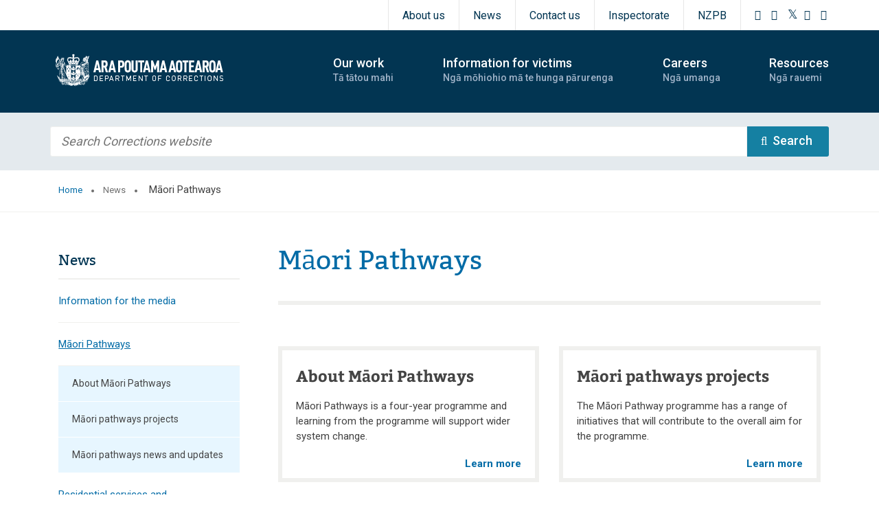

--- FILE ---
content_type: text/html; charset=utf-8
request_url: https://www.corrections.govt.nz/news/maori_pathways
body_size: 7082
content:
<!DOCTYPE html>
<html lang="en-NZ">
<head>
  <title>Māori Pathways | Department of Corrections</title>
  <meta http-equiv="Content-Type" content="text/html; charset=utf-8" />
  <meta name="dc.date" content="2021-01-27" />
  <meta name="dc.keywords" content="maori pathways, projects, news" />
  <meta name="dc.description" content="The Māori Pathways programme uses kaupapa Māori and whānau-centred approaches to lower the proportion of Māori in the corrections system." />
  
  <!-- Open Graph tags -->
  <meta name="twitter:card" content="summary" />
  <meta property="og:url" content="https://www.corrections.govt.nz/news/maori_pathways" />
  <meta property="og:title" content="Māori Pathways" />
  <meta property="og:description" content="" />
  <meta property="og:image" content="https://www.corrections.govt.nz/__data/assets/image/0003/39360/Corrections-Logo-Blue-Maori-stacked.jpg" />
  
  <link rel='icon' href='/favicon.ico' type='image/x-icon'/ >

    <!--conditional for style sheets-->
              <meta name="viewport" content="width=device-width, initial-scale=1">
            <link rel="stylesheet" media="all" type="text/css" href="https://www.corrections.govt.nz/__data/assets/css_file/0008/36908/styles.css?v=0.20.0" />
            <link rel="stylesheet" media="all" type="text/css" href="https://www.corrections.govt.nz/__data/assets/css_file/0004/39415/updates.css?v=0.17.6" />
            
  <!--[if IE 6]>
    <link rel="stylesheet" type="text/css" href="/_designs/public_corrections_2013/css/ie6.css" />
  <![endif]-->
  <script type="text/javascript" src="https://www.corrections.govt.nz/__data/assets/js_file/0009/14121/core.js?=0.1.3"></script>  <!-- Google Tag Manager -->
  <script>
    (function(w,d,s,l,i){
      w[l]=w[l]||[];
      w[l].push({
        'gtm.start':new Date().getTime(),
        event:'gtm.js'
      });
      var f=d.getElementsByTagName(s)[0],
        j = d.createElement(s),
        dl=l!='dataLayer'?'&l='+l:'';
      j.async=true;
      j.src='https://www.googletagmanager.com/gtm.js?id=' + i + dl;
      f.parentNode.insertBefore(j, f);
    })(window, document,'script','dataLayer','GTM-5KWLBM');
  </script>
  <!-- End Google Tag Manager -->
  
  <!-- Hotjar Tracking Code for http://www.corrections.govt.nz -->
  <!-- Removed for SDNZ-1344 -->
    <script>
    // (function(h,o,t,j,a,r){
    //     h.hj=h.hj||function(){(h.hj.q=h.hj.q||[]).push(arguments)}; 
    //     h._hjSettings={hjid:932252,hjsv:6};
    //     a=o.getElementsByTagName('head')[0];view.cor
    //     r=o.createElement('script');r.async=1;
    //     r.src=t+h._hjSettings.hjid+j+h._hjSettings.hjsv;
    //     a.appendChild(r);
    // })(window,document,'https://static.hotjar.com/c/hotjar-','.js?sv=');
    </script>

<!--
  Running Squiz Matrix
  Developed by Squiz - http://www.squiz.net
  Squiz, Squiz Matrix, MySource, MySource Matrix and Squiz.net are registered Trademarks of Squiz Pty Ltd
  Page generated: 01 February 2026 07:02:52
-->


</head>
<body class="nojs smallfont  m_ori_pathways inside" style="background-image: url('');">
  <!-- Google Tag Manager (noscript) -->
  <noscript><iframe title="google tag manager" src="https://www.googletagmanager.com/ns.html?id=GTM-5KWLBM" height="0" width="0" style="display:none;visibility:hidden"></iframe></noscript>
  <!-- End Google Tag Manager (noscript) -->
  <!-- start top menu navigation -->


    <!--new design nav menu-->
  										
<!--old nav menu-->
 
 										              

    <!--both old and new use this-->
  

    <!-- conditional-->
            <!--noindex-->
          <header>
               <div class="global-header-top">
                <div class="skip-links">
                  <ul class="skip-links__list">
                    <li class="skip-links__item"><a class="skip-links__link" href="#primary-nav">Skip to Primary Navigation</a></li>
                    <li class="skip-links__item"><a class="skip-links__link" href="#global_search">Skip to Search</a></li>
                    <li class="skip-links__item"><a class="skip-links__link" href="#page">Skip to Main Contents</a></li>
                    <li class="skip-links__item"><a class="skip-links__link" href="#footer">Skip to Footer</a></li>
                  </ul>
                </div>
                  <ul class="global-header-top__nav bare-list">
                    <li title="About us"><a href="https://www.corrections.govt.nz/about_us">About us</a></li>
                    <li title="News" class="mobile-active"><a href="https://www.corrections.govt.nz/news">News</a></li>
                    <li title="Contact us" class="mobile-active"><a href="https://www.corrections.govt.nz/about_us/getting_in_touch/contact_us">Contact us</a></li>
                    <li title="Office of the Inspectorate"><a href="https://inspectorate.corrections.govt.nz/">Inspectorate</a></li>
                    <li title="New Zealand Parole Board"><a href="https://www.paroleboard.govt.nz/">NZPB</a></li>
              </ul>
              <div class="social-links-header">
                  <ul class="bare-list">
                      <li><a href="https://www.facebook.com/CorrectionsNZ/" aria-label="Facebook"><i class="fab fa-facebook"></i></a></li>
                      <li><a href="https://www.instagram.com/correctionsnz/" aria-label="Instagram"><i class="fab fa-instagram"></i></a></li>
                      <li><a href="https://twitter.com/correctionsnz?lang=en" aria-label="Twitter"><i class="fab fa-twitter"></i></a></li>
                      <li><a href="https://www.youtube.com/channel/UCii7iSDcTyfFqnWAWTbUB6w" aria-label="YouTube"><i class="fab fa-youtube"></i></a></li>
                      <li><a href="https://www.linkedin.com/company/correctionsnz/" aria-label="LinkedIn"><i class="fab fa-linkedin-in"></i></a></li>
                  </ul>
              </div>
          </div>
               <div class="global-header-middle">
                  <div class="utility-primary-nav">
                      <ul class="utility-nav bare-list">
                          <li class="utility-nav__logo">
                              <a title="Department of Corrections - Home" href="https://www.corrections.govt.nz/">
                                      <img class="mobile-logo" src="https://www.corrections.govt.nz/__data/assets/image/0010/36964/mobile-logo.png" alt="Department of Corrections">
                                      <img class="desktop-logo" src="https://www.corrections.govt.nz/__data/assets/image/0009/36963/desktop-logo.png" alt="Department of Corrections">
                              </a>
                          </li>
                          <li class="utility-nav__primary-toggle">
                              <a id="toggle-mobile-menu" role="button" href="#primary-nav">
                                  <span>MENU</span>
                                  <i class="far fa-bars active"></i>
                                  <i class="far fa-times"></i>
                                  <span class="visuallyhidden">Skip to primary navigation. </span>
                              </a>
                          </li>
                          <li class="utility-nav__search-toggle">
                              <a href="#global-search">
                                  <span>Skip to search. </span>
                                  </a>
                          </li>
                          <li class="visuallyhidden">
                              <a href="#page">
                                  Skip to content. 
                                  </a>
                          </li>
                      </ul>
                      <nav id="primary-nav" class="primary-nav">
                        <ul class="primary-nav__menu bare-list">
      
                          				        <li >
            <div class="menu-item-names">
                <a href="https://www.corrections.govt.nz/our_work">
                    <span class="menu-item-english">
                        Our work                    </span>
                    <span class="menu-item-maori" lang="mi">
                        Tā tātou mahi 
                    </span>
                </a>
            </div>
            <div class="mobile-open-submenu">
                <a href="#">
                    <i class="far fa-chevron-down active"></i>
                    <i class="far fa-chevron-up"></i>
                </a>
            </div>
            														            <div class="primary-nav__sub-menu">
                <div class="sub-menu__title">
                    <a href="https://www.corrections.govt.nz/our_work">
                        Our work                    </a>
                </div>
                <ul class="bare-list">
                                    <li class="enabled">
                        <i class="fal fa-chevron-right"></i>
                        <a href="https://www.corrections.govt.nz/our_work/before_sentencing">
                            Before sentencing                        </a>
                    </li>
                                    <li class="enabled">
                        <i class="fal fa-chevron-right"></i>
                        <a href="https://www.corrections.govt.nz/our_work/in_the_community">
                            In the community                        </a>
                    </li>
                                    <li class="enabled">
                        <i class="fal fa-chevron-right"></i>
                        <a href="https://www.corrections.govt.nz/our_work/in_prison">
                            In prison                        </a>
                    </li>
                                    <li class="enabled">
                        <i class="fal fa-chevron-right"></i>
                        <a href="https://www.corrections.govt.nz/our_work/when_someone_you_care_about_goes_to_prison">
                            When someone you care about goes to prison                        </a>
                    </li>
                                </ul>
                <div class="primary-nav__featured-image">
                    <a class="image-link" href="/our_work">
                        <img src="/__data/assets/image/0007/10987/DOC_Mens_Prison_ChCh_146_400_x210_px.jpg" alt="We provide a range of programmes that help to reduce re-offending." />
                    </a>
                    <a href="/our_work">
                        We provide a range of programmes that help to reduce re-offending.                        <i class="fal fa-long-arrow-right"></i>
                    </a>
                </div>
                
                
            </div>
            				        </li>
            <li >
            <div class="menu-item-names">
                <a href="https://www.corrections.govt.nz/information_for_victims">
                    <span class="menu-item-english">
                        Information for victims                    </span>
                    <span class="menu-item-maori" lang="mi">
                        Ngā mōhiohio mā te hunga pārurenga 
                    </span>
                </a>
            </div>
            <div class="mobile-open-submenu">
                <a href="#">
                    <i class="far fa-chevron-down active"></i>
                    <i class="far fa-chevron-up"></i>
                </a>
            </div>
            														            <div class="primary-nav__sub-menu">
                <div class="sub-menu__title">
                    <a href="https://www.corrections.govt.nz/information_for_victims">
                        Information for victims                    </a>
                </div>
                <ul class="bare-list">
                                    <li class="enabled">
                        <i class="fal fa-chevron-right"></i>
                        <a href="https://www.corrections.govt.nz/information_for_victims/victim_notification_register">
                            Victim notification register                        </a>
                    </li>
                                    <li class="enabled">
                        <i class="fal fa-chevron-right"></i>
                        <a href="https://www.corrections.govt.nz/information_for_victims/non-contact_orders_in_the_community">
                            Non-contact orders in the community                        </a>
                    </li>
                                    <li class="enabled">
                        <i class="fal fa-chevron-right"></i>
                        <a href="https://www.corrections.govt.nz/information_for_victims/parole_information_for_victims">
                            Parole information for victims                        </a>
                    </li>
                                    <li class="enabled">
                        <i class="fal fa-chevron-right"></i>
                        <a href="https://www.corrections.govt.nz/information_for_victims/related_organisations">
                            Related organisations                        </a>
                    </li>
                                </ul>
                <div class="primary-nav__featured-image">
                    <a class="image-link" href="/information_for_victims">
                        <img src="/__data/assets/image/0008/10988/infoforvictims_400x210_px.jpg" alt="Corrections is committed to helping victims get the information they need." />
                    </a>
                    <a href="/information_for_victims">
                        Corrections is committed to helping victims get the information they need.                        <i class="fal fa-long-arrow-right"></i>
                    </a>
                </div>
                
                
            </div>
            				        </li>
            <li >
            <div class="menu-item-names">
                <a href="https://www.corrections.govt.nz/careers">
                    <span class="menu-item-english">
                        Careers                    </span>
                    <span class="menu-item-maori" lang="mi">
                        Ngā umanga 
                    </span>
                </a>
            </div>
            <div class="mobile-open-submenu">
                <a href="#">
                    <i class="far fa-chevron-down active"></i>
                    <i class="far fa-chevron-up"></i>
                </a>
            </div>
            																		        </li>
            <li >
            <div class="menu-item-names">
                <a href="https://www.corrections.govt.nz/resources">
                    <span class="menu-item-english">
                        Resources                     </span>
                    <span class="menu-item-maori" lang="mi">
                        Ngā rauemi 
                    </span>
                </a>
            </div>
            <div class="mobile-open-submenu">
                <a href="#">
                    <i class="far fa-chevron-down active"></i>
                    <i class="far fa-chevron-up"></i>
                </a>
            </div>
            														            <div class="primary-nav__sub-menu">
                <div class="sub-menu__title">
                    <a href="https://www.corrections.govt.nz/resources">
                        Resources                     </a>
                </div>
                <ul class="bare-list">
                                    <li class="enabled">
                        <i class="fal fa-chevron-right"></i>
                        <a href="https://www.corrections.govt.nz/resources/information_brochures">
                            Information brochures                        </a>
                    </li>
                                    <li class="enabled">
                        <i class="fal fa-chevron-right"></i>
                        <a href="https://www.corrections.govt.nz/resources/inquiries_and_reviews">
                            Inquiries &amp; Reviews                        </a>
                    </li>
                                    <li class="enabled">
                        <i class="fal fa-chevron-right"></i>
                        <a href="https://www.corrections.govt.nz/resources/official_information_act">
                            Official Information Act                        </a>
                    </li>
                                    <li class="enabled">
                        <i class="fal fa-chevron-right"></i>
                        <a href="https://www.corrections.govt.nz/resources/policy_and_legislation">
                            Policy and legislation                        </a>
                    </li>
                                    <li class="enabled">
                        <i class="fal fa-chevron-right"></i>
                        <a href="https://www.corrections.govt.nz/resources/research">
                            Research                        </a>
                    </li>
                                    <li class="enabled">
                        <i class="fal fa-chevron-right"></i>
                        <a href="https://www.corrections.govt.nz/resources/statistics">
                            Statistics                        </a>
                    </li>
                                    <li class="enabled">
                        <i class="fal fa-chevron-right"></i>
                        <a href="https://www.corrections.govt.nz/resources/strategic_reports">
                            Strategic reports                        </a>
                    </li>
                                    <li class="enabled">
                        <i class="fal fa-chevron-right"></i>
                        <a href="https://www.corrections.govt.nz/resources/secondary_legislation">
                            Secondary legislation                        </a>
                    </li>
                                </ul>
                <div class="primary-nav__featured-image">
                    <a class="image-link" href="/resources">
                        <img src="/__data/assets/image/0005/27194/Resources.jpg" alt="See our latest research, newsletters, strategic documents and more." />
                    </a>
                    <a href="/resources">
                        See our latest research, newsletters, strategic documents and more.                        <i class="fal fa-long-arrow-right"></i>
                    </a>
                </div>
                
                
            </div>
            				        </li>
    				                          </ul>
                      </nav>
                      </div>
                  </div>
                   
            </header>
            <!--endnoindex-->
          
          
      

  <!--internal search bar-->
  
  <div class="clear"></div>
 
  <main id="page" class="page clearfix">
      
                    <div class="internal-page-search__container">
	<div class="internal-page__search">
		<form id="global_search" class="global-search" action="https://docnz-search.funnelback.squiz.cloud/s/search.html">
			<fieldset>
			<label>
				<input type="hidden" name="collection" value="docnz~corrections-meta">
				<input type="text" id="global-search" name="query" class="global-search__input" placeholder="Search Corrections website" required>
				<button type="submit"><span class="visuallyhidden">Search Button</span><i class="fal fa-search"></i><span class="desktop-only-text">Search</span></button>
			</label>
			</fieldset>
		</form>
	</div>
</div>          
    <!-- end menu navigation -->
    <div id="content-wrapper" inside>
    <!-- start bread crumb navigation -->
    <!--noindex-->
    <nav id="breadcrumbs" class="breadcrumbs ">
      <div class="container">
        <ul class="bare-list">
          <li><a href="/">Home</a>
                            <li>
                  <a href="https://www.corrections.govt.nz/news">
                    News                  </a>
                </li>
                            
              <li>
                Māori Pathways              </li>
                        
        </ul>
      </div>
    </nav>
    <!--endnoindex-->
    <!-- end bread crumb navigation -->

    <!-- start shows title with buttons -->
    
    <!-- end shows title with buttons -->

    <!-- start news page slider -->
        <!-- end news page slider -->

    <!-- start location resources -->
        <!-- end location resource -->

    <!-- start location resources -->
    
    <!-- end location resource -->



    <!-- start frequently visited pages -->
        <!-- end frequently visited pages -->

    <!-- start landing page intro content -->
    
    <!-- start landing page intro content -->

    <!-- start intro level 1 summaries -->
        <!-- start intro level 1 summaries -->

    <!-- start landing page intro content close -->
    
    <!-- start landing page intro content close -->

    <!-- start whats new -->
    
    <!-- end whats new -->

    <!-- start whats new -->
    
    <!-- end whats new -->


    <div class="main-content has-column-left">
      <div class="container">
        <aside class="side-column side-column__left ">
<!-- start sidebar image -->
                        <!-- end sidebar image -->
          
          <nav>
            <div class="secondary-nav ">
              <h3>News</h3>              <!-- start main left navigation -->

              														                  																		                                  																		                                  																		                                  																		                                  																		                                  														                    <ul class="bare-list l-1">
                                              <li class=""><a href="https://www.corrections.govt.nz/news/information_for_the_media" class="">
                        Information for the media                        </a>
                        																		                        </li>
                        <!--endlevel1li-->
                                              <li class="active"><a href="https://www.corrections.govt.nz/news/maori_pathways" class="active">
                        Māori Pathways                        </a>
                        														                          <ul class="bare-list l-2">
                                                          <li class=""><a href="https://www.corrections.govt.nz/news/maori_pathways/about_the_pathway" class="">
                              About Māori Pathways                              </a>
                              																		                              </li>
                                                          <li class=""><a href="https://www.corrections.govt.nz/news/maori_pathways/projects" class="">
                              Māori pathways projects                              </a>
                              																		                              </li>
                                                          <li class=""><a href="https://www.corrections.govt.nz/news/maori_pathways/news_and_updates" class="">
                              Māori pathways news and updates                              </a>
                              																		                              </li>
                                                      </ul>
                        				                        </li>
                        <!--endlevel1li-->
                                              <li class=""><a href="https://www.corrections.govt.nz/news/residential_services_and_programmes" class="">
                        Residential services and programmes                        </a>
                        																		                        </li>
                        <!--endlevel1li-->
                                              <li class=""><a href="https://www.corrections.govt.nz/news/social_media_terms_of_use" class="">
                        Social media terms of use and moderation policy                        </a>
                        																		                        </li>
                        <!--endlevel1li-->
                                          </ul>
                  				                                  																		                                  																		                				            </div>
            <!-- end main left navigation -->


            <!-- start resources left navigation -->
            <div class="secondary-nav resource-nav visuallyhidden" style="display:none;" tabindex="-1"> 
             <ul class="active bare-list">
                <li class="title">
                  <a href="/news">
                    News                  </a>
                </li>
                														                    																		                                      																		                                      																		                                      																		                  				
              </ul>
            </div>
            
            <!-- end resources left navigation -->
            
            <!-- start quick links -->
            <div class="quick-links">
    <i style="display:none;" class="far fa-chevron-down"></i>
    <i style="display:none;" class="far fa-chevron-up"></i>
    <h3>Quick links</h3>
    <ul class="bare-list">
	    <li><a href="/about_us/getting_in_touch/contact_us">Contact us</a></li>
        <li><a href="/about_us/getting_in_touch/our_locations">Find a location</a></li>
        
    </ul>
</div>
<div class="social-links">
    <h3>Connect with us</h3>
    <ul class="bare-list">
    	<li><a href="https://www.youtube.com/channel/UCii7iSDcTyfFqnWAWTbUB6w"><img alt="Our Youtube channel" src="https://www.corrections.govt.nz/__data/assets/image/0017/14075/youtube-icon-blue.png"></a></li>
    	<li><a href="https://www.facebook.com/CorrectionsNZ/"><img alt="Our Facebook page" src="https://www.corrections.govt.nz/__data/assets/image/0020/14078/fb-icon-blue.png"></a></li>
    	<li><a href="https://twitter.com/correctionsnz?lang=en"><img alt="Our Twitter acount" src="https://www.corrections.govt.nz/__data/assets/image/0019/14086/twitter-icon-blue.png"></a></li>
    	<li><a href="https://www.linkedin.com/company/correctionsnz/"><img alt="Our LinkedIn account" style="margin-bottom:1px;" src="https://www.corrections.govt.nz/__data/assets/image/0019/27415/linkedin-icon-blue.png"></a></li>
    </ul>
</div>            <!-- end quick links -->
            <!-- start how can we help navigation -->
            <div style="display:none;">
              														                <div class="linksbox">
                  <ul class="sidenav">
                    <li class="title">How can we help?</li>
                                          																		                                          																		                                          																		                                          																		                                      </ul>
                </div>
              				            </div>
            <!-- end how can we help navigation -->
            <!-- start main body content -->
                        <!-- end main body content -->
          </nav>
        </aside>
        <section id="content" class="content standard has-column-left ">
          <!-- start section_mobile_nav -->
          <div class="side-column mobile-section-nav">
    <div class="quick-links">
        <i style="display:none;" class="far fa-chevron-down active"></i>
        <i style="display:none;" class="far fa-chevron-up"></i>
        <h3>In this section</h3>
        <ul class="bare-list">
            <li class="mobile-section-nav__item">
    <a href="https://www.corrections.govt.nz/news/maori_pathways/about_the_pathway">About Māori Pathways</a>
    
<!-- 42504 no results --></li><li class="mobile-section-nav__item">
    <a href="https://www.corrections.govt.nz/news/maori_pathways/projects">Māori pathways projects</a>
    
<!-- 42504 no results --></li><li class="mobile-section-nav__item">
    <a href="https://www.corrections.govt.nz/news/maori_pathways/news_and_updates">Māori pathways news and updates</a>
    
<!-- 42504 no results --></li>
        </ul>
    </div>
</div>            
          <!-- start level 3 and 4 landing page intro content -->
          <div class="contentholder"> 
<div class="textholder">
          <!-- end level 3 and 4 landing page intro content -->

                    

                    <h1>Māori Pathways</h1>
          
          
          

          <!-- start main body content -->
          
<div id="content_container_42022">

</div>
          <!-- end main body content -->

          <!-- start resource article index -->
          
          <!-- end resource article index-->

          <!-- start related resources -->
          
          <!-- end related resources -->

          <!-- start level 3 and 4 landing page intro close -->
           <p class="lead"></p>
 </div>
</div><div class="landing-tiles">
	<ul class="bare-list">
        <li>
	<h3><a href="https://www.corrections.govt.nz/news/maori_pathways/about_the_pathway">About Māori Pathways</a></h3>
	<p>
		Māori Pathways is a four-year programme and learning from the programme will support wider system change.
	</p>
	<a href="https://www.corrections.govt.nz/news/maori_pathways/about_the_pathway" class="landing-page-tiles__read-more">Learn more<span class="visuallyhidden"> about About Māori Pathways</span></a>
</li><li>
	<h3><a href="https://www.corrections.govt.nz/news/maori_pathways/projects">Māori pathways projects</a></h3>
	<p>
		The Māori Pathway programme has a range of initiatives that will contribute to the overall aim for the programme.
	</p>
	<a href="https://www.corrections.govt.nz/news/maori_pathways/projects" class="landing-page-tiles__read-more">Learn more<span class="visuallyhidden"> about Māori pathways projects</span></a>
</li><li>
	<h3><a href="https://www.corrections.govt.nz/news/maori_pathways/news_and_updates">Māori pathways news and updates</a></h3>
	<p>
		Read latest news from the Māori Pathways programme.
	</p>
	<a href="https://www.corrections.govt.nz/news/maori_pathways/news_and_updates" class="landing-page-tiles__read-more">Learn more<span class="visuallyhidden"> about Māori pathways news and updates</span></a>
</li>
	</ul>
</div>          <!-- start level 3 and 4 landing page intro close -->

                    
        </section>
      </div>
    </div>
  </div>
  </main>
  
   <!--footer -->
  <!--old design-->
   										  
   
  <!--new design-->
    
  <!--conditional-->
              
            <!--noindex-->
            <footer id="footer">
                <div class="footer-nav-top">
                    <ul class="bare-list footer-list">
     <li>
    <a href="https://www.corrections.govt.nz/our_work" class="nested-list-heading">Our work</a><ul class="bare-list nested-list">
    <li>
    <a href="https://www.corrections.govt.nz/our_work/before_sentencing">
       Before sentencing
    </a>
</li><li>
    <a href="https://www.corrections.govt.nz/our_work/in_the_community">
       In the community
    </a>
</li><li>
    <a href="https://www.corrections.govt.nz/our_work/in_prison">
       In prison
    </a>
</li><li>
    <a href="https://www.corrections.govt.nz/our_work/when_someone_you_care_about_goes_to_prison">
       When someone you care about goes to prison
    </a>
</li>
</ul></li> <li>
    <a href="https://www.corrections.govt.nz/information_for_victims" class="nested-list-heading">Information for victims</a><ul class="bare-list nested-list">
    <li>
    <a href="https://www.corrections.govt.nz/information_for_victims/victim_notification_register">
       Victim notification register
    </a>
</li><li>
    <a href="https://www.corrections.govt.nz/information_for_victims/non-contact_orders_in_the_community">
       Non-contact orders in the community
    </a>
</li><li>
    <a href="https://www.corrections.govt.nz/information_for_victims/parole_information_for_victims">
       Parole information for victims
    </a>
</li><li>
    <a href="https://www.corrections.govt.nz/information_for_victims/related_organisations">
       Related organisations
    </a>
</li>
</ul></li> <li>
    <a href="https://www.corrections.govt.nz/careers" class="nested-list-heading">Careers</a>
<div id="content_container_942008_37122">

</div>
</li> <li>
    <a href="https://www.corrections.govt.nz/about_us" class="nested-list-heading">About us</a><ul class="bare-list nested-list">
    <li>
    <a href="https://www.corrections.govt.nz/about_us/who_we_are">
       Who we are
    </a>
</li><li>
    <a href="https://www.corrections.govt.nz/about_us/working_with_us">
       Working with us
    </a>
</li><li>
    <a href="https://www.corrections.govt.nz/about_us/getting_in_touch">
       Getting in touch
    </a>
</li>
</ul></li>
</ul>        
                    <a href="https://www.corrections.govt.nz/about_us/getting_in_touch/contact_us" class="make-an-enquiry">
                        <span>Make an enquiry</span>
                        
                    </a>
        
                </div>
                <div class="footer-nav-bottom">
                    <div class="footer-nav-bottom-container">
                        <ul class="bare-list">
                            <li>
                               <a href="https://www.corrections.govt.nz/about_this_site">
                                   About this site
                               </a> 
                            </li>
                            <li>
                                <a href="https://www.corrections.govt.nz/about_us/who_we_are/our_privacy_commitment">
                                    Privacy
                                </a>
                            </li>
                            <li>
                                <a href="https://www.corrections.govt.nz/about_this_site/copyright_and_terms_of_use">
                                    Copyright & terms of use
                                </a>
                            </li>
                            <li>
                                <a href="https://www.corrections.govt.nz/site_map">
                                    Sitemap
                                </a>
                            </li>
                            <li>
                                <a href="https://www.corrections.govt.nz/related_sites">
                                    Related sites
                                </a>
                            </li>
                        </ul>
                       <div class="footer-logo-container">
                            <a href="/#" id="shield-btn" style="cursor:pointer;overflow:visible;height:23px;"><img src="https://www.corrections.govt.nz/__data/assets/image/0007/36529/custom-logo.png" style="width: 35px;position: relative;top: 6px;height: 35PX;margin-top: 0;margin-right: 25px;" alt="The Shielded Site logo"></a>
                            <a href="https://www.govt.nz/">
                                <img style="height:auto; margin-top:10px" src="https://www.corrections.govt.nz/__data/assets/image/0003/46083/NZGovt-logo-expanded-wordmark-white.png" alt="New Zealand Government"/>
                            </a>
                            <div>
                            <script src="https://staticcdn.co.nz/embed/embed.js"></script>
                            <script>
                                (function () {
                                    window.onload = function(){
                                        var frameName = new ds07o6pcmkorn({
                                            openElementId: "#shield-btn",
                                            modalID: "modal",
                                        });
                                        frameName.init();
                                    }
                                })();
                            </script>
                            </div>
                        </div>
                    </div>
                    
                </div>
            </footer>
            <!--endnoindex-->
 
          

  <!--old design-->
    
      
   <!--new design-->
   
  
   <!--conditional-->
              <script src="https://www.corrections.govt.nz/__data/assets/js_file/0011/36938/coreminjs.js"></script>
<script src="https://www.corrections.govt.nz/__data/assets/js_file/0010/36937/mainminjs.js"></script>
<!-- Custom GTM script -->
<script src="https://www.corrections.govt.nz/__data/assets/js_file/0007/37681/gtm-custom.js"></script>
<!-- Flatpickr Library -->
<script src="https://www.corrections.govt.nz/__data/assets/js_file/0005/43934/flatpickr.js"></script>
<!-- Form Dependent -->
<script src="https://www.corrections.govt.nz/__data/assets/js_file/0015/44016/form-dependent.js?v=0.1.5"></script>
<!--Funnelback scripts-->
<!--jquery migrate required for funnelback autocomplate--> 
<script src="https://www.corrections.govt.nz/__data/assets/js_file/0013/34141/jquery-migrate.min.js"></script>

<!--<script src="https://doc-search.squiz.cloud/s/resources/parole-board-web/jquery-ui.min.js"></script>-->
<!--<script src="resources-global/js/jquery/jquery-ui-1.10.3.custom.min.js"></script>-->
<script src="https://docnz-search.funnelback.squiz.cloud/s/resources-global/js/jquery/jquery-ui-1.10.3.custom.min.js"></script>
<script src="https://docnz-search.funnelback.squiz.cloud/s/resources-global/thirdparty/bootstrap-3.0.0/js/bootstrap.min.js"></script>
<script src="https://docnz-search.funnelback.squiz.cloud/s/resources-global/js/jquery/jquery.tmpl.min.js"></script>
<script src="https://docnz-search.funnelback.squiz.cloud/s/resources-global/js/jquery.funnelback-completion.js"></script>

<script>
    jQuery(document).ready( function() {
    
        jQuery('[data-toggle=tooltip]').tooltip({'html': true});
        
        // Query completion setup.
        jQuery("input#global-search").fbcompletion({
          'enabled'    : 'enabled',
          'standardCompletionEnabled': true,
          'collection' : 'docnz~corrections-meta',
          'program'    : 'https://docnz-search.funnelback.squiz.cloud/s/suggest.json',
          'format'     : 'extended',
          'alpha'      : '0.5',
          'show'       : '10',
          'sort'       : '0',
          'length'     : '3',
          'delay'      : '0',
          'profile'    : '_default',
          //'query'      : 'collection=parole-board-web&amp;profile=_default&amp;query=decisions',
          //Search based completion
          'searchBasedCompletionEnabled': false,
          'searchBasedCompletionProgram': 'https://docnz-search.funnelback.squiz.cloud/s/search.json',
        });
    });
</script>            <link rel="StyleSheet" media="print" type="text/css" href="https://www.corrections.govt.nz/__data/assets/css_file/0014/11732/print.css" />            


</body>
</html>

--- FILE ---
content_type: text/css
request_url: https://www.corrections.govt.nz/__data/assets/css_file/0004/39415/updates.css?v=0.17.6
body_size: 5497
content:
/* Specificity Overrides - Links */
.resource-listing .bare-list a,
.landing-tiles .bare-list a {
    color: #016ba6;
}

/* Homepage caption */
@media only screen and (min-width: 1024px) {
    .main-homepage-container .main-homepage__caption {
        margin-top: 50px;
        width: 50%;
        background-color: rgba(2,53,82,0.45)
    }
}

/* Table related */
.table-top-align {
    vertical-align:text-top;
}
.table-bg-grey {
    background-color: #f2f2f2;
}
.table-bg-blue {
    background-color: #D8EEF8;
}
.table-bg-purple {
    background-color: #ECDAE9;
}
/* End of Table related */

ul:not(.bare-list) {
    margin-bottom: 20px;
}

/* Social links header */
.fa-twitter::before{
	content:"𝕏";
	font-size:1.2em;
}

/* Form */
form input[type=submit], form button[type=submit] {
    background-color: #a04890;
}
form input[type=submit]:hover, form button[type=submit]:hover {
    background-color: #89357c;
}

/* Text Callout CCT */
.text-callout.text-callout--with-icon {
    padding-left: 65px !important;
}
.text-callout {
    display: block;
}
/*
.text-callout p {
    margin: 0;
}
*/
.text-callout--red {
    border-color: #e54436;
}
.text-callout--blue {
    border-color: #269bb4;
}
.text-callout--purple {
    border-color: #9d488f;
}
.text-callout {
    padding: 6px 13px 13px 13px;
    border-style: solid;
    border-width: 2px;
    margin-bottom: 25px;
    font-size: 18px;
    display: block;
    position: relative;
}
/* Alert */
.text-callout.text-callout--with-icon.text-callout--exclamation-icon::before {
    background-image: url(https://www.corrections.govt.nz/__data/assets/file/0004/42628/error.svg);
}
.text-callout.text-callout--with-icon.text-callout--exclamation-icon.text-callout--blue::before {
    background-image: url(https://www.corrections.govt.nz/__data/assets/file/0005/42629/error-blue.svg);
}
.text-callout.text-callout--with-icon.text-callout--exclamation-icon.text-callout--purple::before {
    background-image: url(https://www.corrections.govt.nz/__data/assets/file/0015/42630/error-purple.svg);
}
/* Announcement */
.text-callout.text-callout--with-icon.text-callout--bullhorn.text-callout--blue::before {
    background-image: url(https://www.corrections.govt.nz/__data/assets/file/0020/42626/bullhorn-blue.svg);
}
.text-callout.text-callout--with-icon.text-callout--bullhorn.text-callout--red::before {
    background-image: url(https://www.corrections.govt.nz/__data/assets/file/0003/42627/bullhorn-red.svg);
}
.text-callout.text-callout--with-icon.text-callout--bullhorn::before {
    background-image: url(https://www.corrections.govt.nz/__data/assets/file/0019/42625/bullhorn.svg);
}
/* Quatation mark */
.text-callout.text-callout--with-icon.text-callout--quote-icon.text-callout--purple::before {
    background-image: url(https://www.corrections.govt.nz/__data/assets/file/0017/42632/quote-purple.svg);
}
.text-callout.text-callout--with-icon.text-callout--quote-icon.text-callout--red::before {
    background-image: url(https://www.corrections.govt.nz/__data/assets/file/0018/42633/quote-red.svg);
}
.text-callout.text-callout--with-icon.text-callout--quote-icon::before {
    background-image: url(https://www.corrections.govt.nz/__data/assets/file/0016/42631/quote.svg);
}
.text-callout.text-callout--with-icon::before {
    content: "";
    display: block;
    position: absolute;
    background-size: 30px 30px;
    background-repeat: no-repeat;
    background-position-x: center;
    background-position-y: center;
    height: 30px;
    width: 30px;
    left: 19px;
    top: 17px;
}
*, *:before, *:after {
    -webkit-box-sizing: inherit;
    -moz-box-sizing: inherit;
    box-sizing: inherit;
}
/* End of Text Callout CCT */

/* Our locations by Widhi */
.location-results .resultsholder .results {
    max-height: 430px;
    position: relative;
}
.table-responsive {
    white-space: normal;
}
.table-responsive th {
    width: 20%;
}
.table-responsive tr:nth-child(even) {
    background-color: #f2f2f2;
}
/* End of Our locations */

/* Accordion */
.ct-accordion .ct-accordion-item .ct-accordion-item__title {
	padding: 10px;
}
.ct-accordion .ct-accordion-item .ct-accordion-item__title:after {
	margin-right: 10px;
}
.ct-accordion .ct-accordion-item .ct-accordion-item__content {
	padding: 10px;
}
/* End of Accordion */

/* Tabs */
.ct-tabs .ct-tab-item__content {
    padding: 15px 10px;
}
.ct-tabs .ct-tab-item__content h2 {
    font-size: 1.3125rem;
    margin-bottom: 10px;
    line-height: 1;
}
/* End of Tabs */

.ct-banner {
    min-height: inherit;
}
.ct-banner__content h2 {
    /*display: none;*/
}
.ct-blue .ct-banner__content p {
    /*background-color: transparent;*/
}


.covid header, 
.covid .internal-page-search__container,
.covid nav#breadcrumbs,
.covid footer#footer
{
    display: none;
}

.covid .main-content {
    padding: 0;
    background-color: #f7f7f7;
}

.covid-header {
    float: right;
    margin: 10px 0;
}

.covid-header li {
    display: inline-block;
    padding: 0 12px;
    margin: 0;
    position: relative;
    border-right: 1px solid #ccc;
}

.covid-header li:last-of-type {
    border-right: 0;
    padding-right: 0;
}

.covid-header li a {
    color: black;
    text-decoration: none;
}

.covid-header li a:hover {
    text-decoration: underline;
}

.covid-date{
    font-size: .85rem;
}

#covid-footer {
    /*height: 50px;*/
}

#covid-footer .footer-nav-bottom .footer-nav-bottom-container .footer-logo-container img {
    width: auto;
    height: 50px;
}

@media screen and (max-width: 767px) {
    .ct-banner__content {
        position: initial;
        width: 100%;
    }
    
    .ct-banner__content h2 {
        background-color: rgba(255,255,255,0.6);
    }
    
    .ct-banner__content p {
        background-color: rgba(1, 107, 166,0.6);
    }
    
    .ct-banner {
        background-size: contain;
        background-repeat: no-repeat;
        padding-bottom: 30%;
    }
}

@media screen and (max-width: 412px) {

    .ct-banner {
        padding-bottom: 20%;
    }
}


/*** DOCNEWS-5 ***/
/*** news-details ***/
.news-item .container:after {
    content: none;
}
    
.news-intro.news-update .news-intro__content {
    width: 100%;
    float: none;
    margin: 0;
}

.news-item section#content {
    border-top: 1px solid #e4eaef;
}

.news-item .main-content.no-column-left {
    padding: 20px 0 60px;
}

.news-intro.news-update {
    background-color: white;
    color: #0c3552;
    padding: 30px 0 20px;
}

.news-intro__date-publish__share {
    display: -webkit-box;
    display: -ms-flexbox;
    display: flex;
    -webkit-box-pack: justify;
        -ms-flex-pack: justify;
            justify-content: space-between;
}

.news-intro.news-update h1 {
    color: #0c3552;
}

.news-intro h1 {
    margin-top: 10px;
}

.news-update .social-share {
    display: -webkit-box;
    display: -ms-flexbox;
    display: flex;
    -webkit-box-pack: end;
        -ms-flex-pack: end;
            justify-content: flex-end;
    -webkit-box-align: end;
        -ms-flex-align: end;
            align-items: flex-end;
    max-width: 240px;
    font-family: 'Bitter', sans-serif;
    color: #343679;
    float: none;
    width: auto;
    text-align: right;
    -ms-flex-negative: 0;
        flex-shrink: 0;
    padding: 0;
}

.news-update .social-share img {
    max-width: 26px !important;
}

.social-share ul.bare-list {
    display: -webkit-box;
    display: -ms-flexbox;
    display: flex;
    -webkit-box-pack: justify;
        -ms-flex-pack: justify;
            justify-content: space-between;
    padding: 0 .2em;
}

.social-share li {
    margin: 0 .5em;
}

.news-item .caption-wrapper p {
    padding: 0 0 .8em;
    color: #016ba6;
}

.news-item .caption-wrapper img {
    margin: 0 !important;
    float: none!important;
}

.news-item .caption-wrapper {
    margin: 0 .5em 0 1.5em !important
}

@media screen and (max-width : 420px) {
    .news-intro.news-update h1 {
        margin-top: 15px;
    }
}

@media screen and (max-width : 768px) {
    .news-item .caption-wrapper {
        width: initial !important;
        margin: 0 !important; 
        float: none !important; 
    }
}

@media screen and (min-width : 1024px) {
    
    .news-intro.news-update .container {
        display: -webkit-box;
        display: -ms-flexbox;
        display: flex;
        -webkit-box-pack: justify;
            -ms-flex-pack: justify;
                justify-content: space-between;
    }
    
    .news-update .social-share {
        margin-left: 20px;    
    }
    
}

/*** news-select-filter ***/
label.dropdown select {
	padding: 10px 40px 10px 14px;
	border-radius: 4px;
	display: inline-block;
	-webkit-appearance: none;
	-moz-appearance: none;
	appearance: none;
	cursor: pointer;
	outline: none;
}
label.dropdown select:-moz-focusring {
	color: transparent;
	text-shadow: 0 0 0 #444;
}
label.dropdown select::-ms-expand {
	display: none;
}
label.dropdown:before {
	content: '';
	right: 5px;
	top: 0;
	width: 30px;
	height: 33px;
	position: absolute;
	pointer-events: none;
	display: block;
}
label.dropdown { 
    position: relative; 
    margin: 0 .6em;
}
label.dropdown:after {
	content: '\f078';
	font-size: 14px;
    font-family: FontAwesome;
    font-weight: 100;
    font-style: normal;
    -webkit-font-smoothing: antialiased;
    right: 2px;
    top: 10px;
    position: absolute;
    pointer-events: none;
    width: 30px;
    text-indent: 8px;
}
@media screen\0 {
	label.dropdown:after {
		width: 38px;
		text-indent: 15px;
        right: 0;
	}
}
@media screen and (min--moz-device-pixel-ratio:0) {
	label.dropdown select { padding-right: 40px; }
	label.dropdown:before { right: 6px; }
	label.dropdown:after {
		text-indent: 14px;
		right: 6px;
		top: 6px;
		width: 36px;
	}
}

/*** news-search ***/
.news-card-results.news-media-results__listing {
    padding: 20px 0;
    margin: 2em 0;
    background-color: #f7f7f7;
    position: relative;
}

.news-card-results .news-cards {
    display: -webkit-box;
    display: -ms-flexbox;
    display: flex;
    -webkit-box-pack: justify;
        -ms-flex-pack: justify;
            justify-content: space-between;
    -ms-flex-wrap: wrap;
        flex-wrap: wrap;
    height: 100%;
    width: 100%;
}

ul.news-cards li.news-card {
    width: 100%;
    background-color: #fff;
    margin: .6em .5em;
    padding: 0 !important;
    position: relative;
    -webkit-transition: all .1s linear .2s;
    -o-transition: all .1s linear .2s;
    transition: all .1s linear .2s;
}

.news-card-results .news-cards:before, .news-card-results  .news-cards:after {
    content: " ";
    display: block;
    background-color: #f7f7f7;
    position: absolute;
    top: 0;
    height: 100%;
    width: 300%;
}
.news-card-results  .news-cards:before {
    right: 100%;
}
.news-card-results  .news-cards:after {
    left: 100%;
}

.news-cards h3.news-title {
    color: #023552;
    font-family: 'Roboto', sans-serif;
    font-weight: 500;
    line-height: 1.2;
    font-size: 20px;
}

.news-cards .news-date {
    color: #454546;
    font-size: 14px;
}

.news-cards .news-description {
    color: #454546;
    line-height: 1.44;
}

.news-card:hover {
    -webkit-transform: scale(1.05);
        -ms-transform: scale(1.05);
            transform: scale(1.05);
}

.news-card a:hover {
    text-decoration: none !important;
}

.news-details {
    padding: 1em;
}

.news-search__nav {
    display: -webkit-box;
    display: -ms-flexbox;
    display: flex;
    border-top: 1px solid #ccc;
    border-bottom: 1px solid #ccc;
}

span.news-search__list {
    display: -webkit-box;
    display: -ms-flexbox;
    display: flex;
}

.news-search__nav * {
    min-width: 30px;
    min-height: 30px;
    display: -webkit-box;
    display: -ms-flexbox;
    display: flex;
    -webkit-box-align: center;
        -ms-flex-align: center;
            align-items: center;
    -webkit-box-pack: center;
        -ms-flex-pack: center;
            justify-content: center;
    background-color: #fff;
}

.news-search__nav .page-item, .news-search__nav a:first-child {
    border-left: 1px solid #ccc;
}

.news-search__nav a:last-child, .news-search__nav strong:last-child {
    border-right: 1px solid #ccc;
}

.standard .news-search__nav a:last-child:hover, .standard .news-search__nav a:first-child:hover {
    text-decoration: none !important;
}

.news-search__nav .nav-arrow {
    font-size: 1.6em;
    font-weight: bold;
    line-height: 1;
    background-color: #e4eaee;
}

.news-search__paging-count {
    display: -webkit-box;
    display: -ms-flexbox;
    display: flex;
    -webkit-box-pack: justify;
        -ms-flex-pack: justify;
            justify-content: space-between;
    -webkit-box-align: center;
        -ms-flex-align: center;
            align-items: center;
    -webkit-box-orient: vertical;
    -webkit-box-direction: normal;
        -ms-flex-direction: column;
            flex-direction: column;
    padding: .8em 0;
    margin-top: 1em;
}

.news-search__result-count {
    font-family: 'Bitter', sans-serif;
    color: #343679;
}

@media screen and (min-width : 580px) {
    ul.news-cards li.news-card {
        width: calc(100% / 2 - 16px);
    }

}

@media screen and (max-width : 420px) {
    .news-media-filter-select .hide-mobile {
        display: none;
    }
}

@media screen and (min-width : 768px) {
    ul.news-cards li.news-card {
        width: calc(100% / 2 - 16px);
    }
    .news-search__paging-count {
        -webkit-box-orient: horizontal;
        -webkit-box-direction: normal;
            -ms-flex-direction: row;
                flex-direction: row;
    }

}

@media screen and (min-width : 1000px) {
    ul.news-cards li.news-card {
        width: calc(100% / 4 - 16px);
    }

    .news-update .container .news__header, .news-update .container .news-search__paging-count, .news-update .container .special-interest-heading {
        padding-left: 15px;
        padding-right: 15px;
    }
}

@media screen and (max-width: 1024px) {
    .news-landing .main-content.news-update {
        margin-top: 10px;
    }
}


/*** special-interest ***/
h3.special-interest-heading {
    font-size: 2.4375rem;
    color: #016ba6;
}

ul.bare-list.special-interest-cards {
    display: -webkit-box;
    display: -ms-flexbox;
    display: flex;
    -webkit-box-pack: justify;
        -ms-flex-pack: justify;
            justify-content: space-between;
    -ms-flex-wrap: wrap;
        flex-wrap: wrap;
}

li.special-interest-card {
    width: 100%;
    border: 5px solid #e8e8e4;
    padding: 1em;
    margin: .4em 0;
    position: relative;
    -webkit-transition: all .1s linear .2s;
    -o-transition: all .1s linear .2s;
    transition: all .1s linear .2s;
}

li.special-interest-card:hover {
    -webkit-transform: scale(1.035);
        -ms-transform: scale(1.035);
            transform: scale(1.035);
}

.standard li.special-interest-card a:hover {
    text-decoration: none;
}

h3.special-interest-title {
    display: -webkit-box;
    display: -ms-flexbox;
    display: flex;
    -webkit-box-pack: justify;
        -ms-flex-pack: justify;
            justify-content: space-between;
    padding-right: .5em;
    font-size: 1.5rem;
    font-weight: bold;
    line-height: 1.25;
}

h3.special-interest-title:after {
    content: "\203A";
    font-size: 1.4em;
    line-height: .7;
    padding: 0 .2em;
    font-weight: 100;
}

p.special-interest-description {
    color: #454546;
    line-height: 1.44;
}
    
@media screen and (min-width : 768px) {
    li.special-interest-card {
        width: 49%;
    }
}

/*** paint-layout ***/
.news-landing .main-content.news-update.no-column-right {
    background: none;
    padding: 30px 0 60px;
    overflow-x: hidden;
}

.news-landing .news-update h1 {
    color: #016ba6;
    margin: 0;
}
.news__header {
    display: -webkit-box;
    display: -ms-flexbox;
    display: flex;
    -webkit-box-pack: justify;
        -ms-flex-pack: justify;
            justify-content: space-between;
}

select.year-filter {
    background-color: #e4eaee;
    width: 96px;
    height: 40px;
    border: none;
    border-radius: 4px;
    color: #343679;
    font-size: 16px;
    padding: 0 .6em;
}

span.select-box {
    background-color: #e4eaee;
    margin: 0 .5em;
    padding-right: .4em;
}

.news-media__year-select {
    color: #343679;
    font-family: 'Bitter', sans-serif;
    display: -webkit-box;
    display: -ms-flexbox;
    display: flex;
    -webkit-box-pack: end;
        -ms-flex-pack: end;
            justify-content: flex-end;
    -webkit-box-align: center;
        -ms-flex-align: center;
            align-items: center;
}

.news-item .ct-video-embed.ct-video-embed__position-left {
    float: none;
}

.main-content.no-column-left .leftcolumn {
    overflow: auto;
}


/***** SUPPORT-268660 Locations search *****/
.locations-form .facility-query tr:nth-of-type(even) {
    display: none;
}

.locations-form input {
    height: 40px;
    margin: 0 5px 0 5px;
    padding: 10px;
    font-size: 15px;
}

.locations-form select {
    height: 40px;
    margin: 0 5px 0 5px;
    padding: 10px;
    font-size: 15px;
}

.locations-form .form-row {
    padding-top: 1rem;
}

.locations-form input[type=checkbox] {
    height: 1.2rem;
}

.locations-form input[type=submit], .locations-form button[type=submit] {
    height: 40px;
    font-size: 1rem;
}

.locations-form table, .region-query td {
    width: 100%;
}

.locations-form td {
    display: flex;
    font-size: 15px;
    border: none;
    padding: 0;
}

.locations-form td label {
    font-size: 15px;
    margin: 0;
}

#az-index a.activeItem {
    color: #ffffff !important;
    background-color: #016BA6;
    padding: 0 2px 0 2px;
}

/* Figure CT #41434 */

.figure-ct {
    display: table;
    margin: 15px auto;
    max-width: 565px;
}

/* IE 11 only */
_:-ms-fullscreen, :root .figure-ct { 
    table-layout: fixed;
    width: 100%;
}

.figure-ct__img {
    display: inline-block;
}

.figure-ct__caption {
    caption-side: bottom;
    color: #016ba6;
    display: table-caption;
    margin-top: 5px;
}

@media screen and (max-width: 767px) {
    .figure-ct {
        text-align: center;
    }
}

@media screen and (min-width: 768px) {
    
    .figure-ct {
        max-width: 400px;
    }
    
    .figure-ct--float-left {
        float: left;
        margin-right: 20px;
        margin-bottom: 20px;
    }
    
    .figure-ct--float-right {
        float: right;
        margin-left: 20px;
        margin-bottom: 20px;
    }
    
}

/* Figure Grid CT #41477 */

.figure-grid-ct {
    clear: both;
    margin-top: 20px;
}

.figure-grid-ct__item {
    margin-bottom: 20px;
    max-width: 565px;
}

.figure-grid-ct__figure {
    display: table;
    margin: 0 auto;
    text-align: center;
}

/* IE 11 only */
_:-ms-fullscreen, :root .figure-grid-ct__figure { 
    table-layout: fixed;
    width: 100%;
}

.figure-grid-ct__img {
    display: inline-block;
}

.figure-grid-ct__caption {
    caption-side: bottom;
    color: #016ba6;
    display: table-caption;
    margin-top: 5px;
}

@media screen and (min-width: 576px) {
    
    .figure-grid-ct {
        display: flex;    
        flex-wrap: wrap;
    }
    
    .figure-grid-ct__item {
        width: calc(50% - 20px);
        margin-right: 10px;
        margin-left: 10px;
        max-width: none;
    }
    
}

@media screen and (min-width: 768px) {
    
    .figure-grid-ct--num-per-row-3 .figure-grid-ct__item {
        width: calc(33% - 20px);
    }
    
}

/****** SUPPORT-307832 *******/
h2, .h2 {
	font-size: 1.75em; 
	color: #89357c; /* Purple */
}
h3, .h3 {
	font-size: 1.4em;
	color: #454545; /* Dark grey */
}
h4, .h4 {
	font-size: 1.2em;
	color: #BE5709; /* Orange */
}
h5, .h5 {
	font-size: 1em;
	color: #000; /* Black */
}
h6, .h6 {
	font-size: 0.85em;
	font-weight: bold;
	color: #4D833A; /* Green */
}

/****** SUPPORT-335422 *******/
blockquote {
    background-color: #f0f0ee;
    padding: 40px;
    font-style: italic;
    position: relative;
    margin-bottom: 20px;
    margin-top: 20px;
}

blockquote > *:first-child {
    margin-top: 0;
}

blockquote > *:last-child {
    margin-bottom: 0;
}

blockquote::before,
blockquote::after {
    line-height: 0;
    position: absolute;
    font-size: 40px;
    font-style: normal;
}

blockquote::before {
    content: "\201C";
    left: 8px;
    top: 30px;
}

blockquote::after {
    bottom: 4px;
    content: "\201D";
    right: 13px;
}

/******** SUPPORT-347778 ********/
.col-1, .col-2, .col-3, .col-4, .col-5, .col-6, .col-7, .col-8, .col-9, .col-10, .col-11, .col-12, .col, .col-auto, .col-sm-1, .col-sm-2, .col-sm-3, .col-sm-4, .col-sm-5, .col-sm-6, .col-sm-7, .col-sm-8, .col-sm-9, .col-sm-10, .col-sm-11, .col-sm-12, .col-sm, .col-sm-auto, .col-md-1, .col-md-2, .col-md-3, .col-md-4, .col-md-5, .col-md-6, .col-md-7, .col-md-8, .col-md-9, .col-md-10, .col-md-11, .col-md-12, .col-md, .col-md-auto, .col-lg-1, .col-lg-2, .col-lg-3, .col-lg-4, .col-lg-5, .col-lg-6, .col-lg-7, .col-lg-8, .col-lg-9, .col-lg-10, .col-lg-11, .col-lg-12, .col-lg, .col-lg-auto, .col-xl-1, .col-xl-2, .col-xl-3, .col-xl-4, .col-xl-5, .col-xl-6, .col-xl-7, .col-xl-8, .col-xl-9, .col-xl-10, .col-xl-11, .col-xl-12, .col-xl, .col-xl-auto {
  position: relative;
  width: 100%;
  padding-right: 15px;
  padding-left: 15px; }
  
  .col-4 {
  -webkit-box-flex: 0;
  -ms-flex: 0 0 33.3333%;
  flex: 0 0 33.3333%;
  max-width: 33.3333%; }
  
    /* Style the buttons that are used to open and close the accordion panel */
.otp-accordion {
  color: #444;
  cursor: pointer;
  padding: 18px;
  width: 100%;
  text-align: left;
  border: none;
  outline: none;
  transition: 0.2s;
}

/* Add a background color to the button if it is clicked on (add the .active class with JS), and when you move the mouse over it (hover) */
.otp-accordion:hover {
  background-color: rgba(137, 53, 124, .3);
}

/* Style the accordion panel. Note: hidden by default display: none; */
.accordion-listing .panel {
  margin: .5rem;
  margin: 0;
  overflow: hidden;
  max-height: 0;
  transition: max-height 0.2s ease-out;
  display: inherit;
}

.btn.control {
    padding: .5rem .6rem;
    border-radius: 3px;
    border: 1px solid;
    width: 5rem;
    /*margin-bottom: 1rem;*/
}

.d-flex {
  display: -webkit-box !important;
  display: -ms-flexbox !important;
  display: flex !important; }

.flex-wrap {
  -ms-flex-wrap: wrap !important;
      flex-wrap: wrap !important; }
      
.flex-column {
    -webkit-box-orient: vertical!important;
    -webkit-box-direction: normal!important;
    -ms-flex-direction: column!important;
    flex-direction: column!important;
}

.justify-content-between {
  -webkit-box-pack: justify !important;
  -ms-flex-pack: justify !important;
  justify-content: space-between !important; }

.align-items-center {
    -webkit-box-align: center !important;
    -ms-flex-align: center !important;
    align-items: center !important; }

.align-content-center {
  -ms-flex-line-pack: center !important;
  align-content: center !important; }
  
.justify-content-end {
    -webkit-box-pack: end !important;
    -ms-flex-pack: end !important;
    justify-content: flex-end !important; }

.no-padding {
  padding-left: 0;
  padding-right: 0; }

/*
* Mobile layout
*/
    .accordion-listing {
        border-left: 12px solid #89357c;
        background-color: rgba(137, 53, 124, .1);
        margin: 1.2rem 0;
    }

    .accordion-listing .h2 {
        margin: 0;
        width: 100%;
        display: block; 
        font-family: Bitter;
        font-size: 18px;
        font-weight: bold;
        font-style: normal;
        font-stretch: normal;
        line-height: 1.11;
        letter-spacing: normal;
        padding: 15px 20px 19px !important;
    }
    .accordion-listing button {
        padding: 1rem 2rem;
        -webkit-font-smoothing: antialiased;
        -moz-osx-font-smoothing: grayscale;
        margin: 0;
        width: 100%;
        border-radius: 0;
        text-align: left;
        position: relative;
    }
    .accordion-listing button:focus {
        outline: none;
        -webkit-box-shadow: none;
                box-shadow: none; 
    }
    .accordion-listing button:before, .accordion-listing button:after {
        content: '';
        top: 0;
        bottom: 0;
        margin: auto;
        position: absolute;
        background-color: #696969;
        border-radius: 999px;
        -webkit-transition: background-color 0.4s ease;
        transition: background-color 0.4s ease;
    }
    .accordion-listing button:before {
        width: 0.9375rem;
        height: 0.1875rem;
        right: 1.375rem; 
    }
    .accordion-listing button:after {
        right: 1.75rem;
        width: 0.1875rem;
        height: 0.9375rem;
        
    }
    .accordion-listing button.collapsed:after {
        display: block; 
    }
    .accordion-listing button.active:after {
        display: none;
    }
    .accordion-listing li {
        list-style-type: none;
        padding: 10px 0;
    }
    
    .accordion-listing ul.on-this-page__list {
        padding: 0 1rem 1rem 0;
    }

/*
* Tablet layout
*/
@media screen and (min-width: 768px) {
    .col-md-4 {
      -webkit-box-flex: 0;
      -ms-flex: 0 0 33.3333%;
      flex: 0 0 33.3333%;
      max-width: 33.3333%; }
    
    .accordion-listing button {
        padding: 1.5rem 2rem;
        line-height: 1.875rem; 
    }
    .accordion-listing button:before {
        right: 1.4375rem; 
    }
    .accordion-listing button:after {
        right: 1.8125rem; 
    } 
}

/* Footer */
@media only screen and (min-width: 1024px) {
    .footer-nav-bottom .footer-nav-bottom-container .footer-logo-container {
        margin-left: 200px;
    }
}

--- FILE ---
content_type: application/javascript
request_url: https://www.corrections.govt.nz/__data/assets/js_file/0010/36937/mainminjs.js
body_size: 3214
content:
function detectScrolling(){var triggerPoint=90,scrTop=0,featureDetected=false;function onRepaint(){if(typeof window.requestAnimationFrame==="undefined"){detectTrigger();return}if(!featureDetected){window.requestAnimationFrame(detectTrigger)}featureDetected=true}function detectTrigger(){scrTop=$(window).scrollTop();featureDetected=false;scrTop>=10?$("html").addClass("moving"):$("html").removeClass("moving");scrTop>=triggerPoint?$("html").addClass("scrolling"):$("html").removeClass("scrolling")}detectTrigger();$(window).on("scroll",function(){onRepaint()})};function addCaptionsToImages(){$("div.auto-caption img").each(function(){var $this=$(this),theImg=this,marginSide,origAlign=$this.css("float"),wrapWidth=$this.css("width");if(wrapWidth=="0px"){wrapWidth=$this.outerWidth()}if(origAlign=="left"){marginSide="right"}else{marginSide="left"}this.align="";this.hspace=0;this.vspace=0;$(this).wrap("<div class=\"caption-wrapper\" style='float: "+origAlign+"; width: "+wrapWidth+"; margin-bottom: 5px;margin-"+marginSide+": 10px'></div>");$(this).after("<p class=\"image-caption\">"+this.alt.replace(/\|/gi,"<br>")+"</p>")})}function globalActions(){if($(".news-media-results__landing".length)){$(".news-media-results__landing ul li").sort(sort_li).appendTo(".news-media-results__landing ul")}function sort_li(a,b){return $(b).data("promoted")<$(a).data("promoted")?1:-1}$(".information-listing ul li").matchHeight({byRow:true,property:"height",target:null,remove:false});$(".whats-new ul li").matchHeight({byRow:true,property:"height",target:null,remove:false});$(".landing-tiles li").matchHeight({byRow:true,property:"height",target:null,remove:false});$(".in-this-section li div").matchHeight({byRow:true,property:"height",target:null,remove:false});$(".ct-image-gallery ul li").matchHeight({byRow:true,property:"height",target:null,remove:false});$(".ct-image-gallery ul li p").matchHeight({byRow:false,property:"height",target:null,remove:false});$(".three-slick").slick({appendArrows:false,dots:true,slidesToShow:3,autoplay:false,adaptiveHeight:true,autoplaySpeed:5000,responsive:[{breakpoint:1024,settings:{slidesToShow:3,centerMode:true,centerPadding:"40px"}},{breakpoint:768,settings:{slidesToShow:1,centerMode:true,centerPadding:"40px"}}]});$(".location-results-map").find("iframe").attr("title","google map of locations");$(".accordion").accordion({header:".accordion__title",heightStyle:"content"});if($(".ct-banner.full-banner").length){$(".ct-banner.full-banner").prependTo("#content > .container")}if($(".ct-image-gallery__video").length){var currentVideo;$(".ct-image-gallery__video-player").hide();$(".ct-image-gallery__video").on("click",function(){var $this=$(this),videoUrl=$this.data("videourl"),videoPlayer;$(".ct-image-gallery__video-player").hide();$this.children().closest(".ct-image-gallery__video-player").appendTo("body");$("body > .ct-image-gallery__video-player").show();currentVideo=$this});$(document).on("click",".ct-image-gallery__video-player .ct-image-gallery__video-player--overlay",function(){$("body > .ct-image-gallery__video-player").hide();$("body > .ct-image-gallery__video-player").appendTo(currentVideo)});$(document).keyup(function(e){if(e.keyCode===27){$("body > .ct-image-gallery__video-player").hide();$("body > .ct-image-gallery__video-player").appendTo(currentVideo)}})}$(".ct-slider").slick({dots:true,infinite:true,speed:300,slidesToShow:1,adaptiveHeight:true});$(".ct-accordion.ct-accordion-collapsed").accordion({active:false,collapsible:true,autoHeight:false,heightStyle:"content",header:".ct-accordion-item__title"});$(".ct-accordion.ct-accordion-expanded").accordion({active:0,collapsible:true,autoHeight:false,heightStyle:"content",header:".ct-accordion-item__title"});$(".ct-accordion.ct-accordion-allexpanded").accordion({active:true,collapsible:false,autoHeight:false,heightStyle:"content",header:".ct-accordion-item__title",disabled:true});$(".ct-accordion.ct-accordion-multiple .ct-accordion-item__title").click(function(){$(this).next().slideToggle();$(this).toggleClass("ui-state-active");return false}).next().hide();if($(".ct-accordion.ct-accordion-multiple").hasClass("option-ct-accordion-expanded")){$(".ct-accordion.ct-accordion-multiple.option-ct-accordion-expanded .ct-accordion-item__content").first().show();$(".ct-accordion.ct-accordion-multiple.option-ct-accordion-expanded .ct-accordion-item__title").first().addClass("ui-state-active")}if($(".ct-accordion.ct-accordion-multiple").hasClass("option-ct-accordion-allexpanded")){$(".ct-accordion.ct-accordion-multiple.option-ct-accordion-allexpanded .ct-accordion-item__content").show();$(".ct-accordion.ct-accordion-multiple.option-ct-accordion-allexpanded .ct-accordion-item__title").addClass("ui-state-active")}if($(".expand-collapse-all-btn").length){$(".expand-collapse-all-btn").click(function(){if($(this).hasClass("all-collapsed")){$(this).parent().parent().find(".ct-accordion-item__content").slideDown();$(this).parent().parent().find(".ct-accordion-item__title").addClass("ui-state-active");$(this).removeClass("all-collapsed");$(this).text("Hide all")}else{$(this).parent().parent().find(".ct-accordion-item__content").slideUp();$(this).parent().parent().find(".ct-accordion-item__title").removeClass("ui-state-active");$(this).addClass("all-collapsed");$(this).text("Show all")}})}$(".ct-tabs").tabs()};function relatedResources(){if(window.innerWidth>=1024){$(".leftcolumn *").each(function(i){i=i+1;var ulParents=$(this).parents("ul");if(i%9==0){if(!ulParents.length){$(".related-resource").insertAfter(this);return false}else{$(".related-resource").insertAfter(ulParents);return false}}})}else{$(".related-resource").appendTo(".leftcolumn")}}function primaryNavSetup(){$(".primary-nav__sub-menu ul").each(function(){var count=$(this).find("li").length;if(count>4){$(this).find("li:lt(4)").css("border-right"," 1px solid #d8dae1")}})}function primaryNavFunctionality(){if(window.innerWidth>=1024){$(".primary-nav").css("display","block");$(".primary-nav__menu li").mouseenter(function(){$(this).find(".primary-nav__sub-menu").addClass("active")});$(".primary-nav__menu li, .primary-nav__sub-menu").mouseleave(function(){$(this).find(".primary-nav__sub-menu").removeClass("active")})}else{$(".primary-nav").css("display","none");$("#toggle-mobile-menu i.fa-bars").addClass("active").css("display","inline-block");;$("#toggle-mobile-menu i.fa-times").removeClass("active").css("display","none");$(".primary-nav__menu li").unbind("mouseenter mouseleave");$("#toggle-mobile-menu").off("click").click(function(e){e.preventDefault();if($(".primary-nav").css("display")=="none"){$(".primary-nav").css("display","block")}else{$(".primary-nav").css("display","none")}$(this).find("i").toggle()});$(".mobile-open-submenu").off("click").click(function(){if($(this).siblings(".primary-nav__sub-menu").css("display")=="none"){$(".mobile-open-submenu").parent().removeClass("open");$(".mobile-open-submenu").siblings(".primary-nav__sub-menu").removeClass("active");$(".mobile-open-submenu").find("i.fa-chevron-down").addClass("active");$(".mobile-open-submenu").find("i.fa-chevron-up").removeClass("active");$(this).parent().addClass("open");$(this).siblings(".primary-nav__sub-menu").addClass("active");$(this).find("i.fa-chevron-down").removeClass("active");$(this).find("i.fa-chevron-up").addClass("active")}else{$(this).parent().removeClass("open");$(this).siblings(".primary-nav__sub-menu").removeClass("active");$(this).find("i.fa-chevron-down").addClass("active");$(this).find("i.fa-chevron-up").removeClass("active")}})}}function newsMatchHeights(){$(".latest-news-list li div.news-details").matchHeight({byRow:true,property:"height",target:null,remove:false});$(".latest-news-list .slick-track li div.news-details").matchHeight({byRow:true,property:"height",target:null,remove:false})}function slickSetUp(){$(".at-a-glance-slick-container").slick({arrows:true,dots:false,infinite:true,slidesToShow:1,slidesToScroll:1,centerMode:true,centerPadding:"60px",responsive:[{breakpoint:3000,settings:"unslick"},{breakpoint:1024,settings:{slidesToShow:3,slidesToScroll:1,centerMode:true,centerPadding:"30px"}},{breakpoint:760,settings:{slidesToShow:2,slidesToScroll:1,centerMode:true,centerPadding:"30px"}},{breakpoint:480,settings:{slidesToShow:1,slidesToScroll:1,centerMode:true,centerPadding:"30px"}}]});$(".latest-news-list").slick({accessibility:true,arrows:true,dots:false,infinite:true,slidesToShow:1,slidesToScroll:1,centerMode:true,centerPadding:"60px",responsive:[{breakpoint:3000,settings:"unslick"},{breakpoint:1024,settings:{slidesToShow:3,slidesToScroll:1,centerMode:true,centerPadding:"30px"}},{breakpoint:760,settings:{slidesToShow:2,slidesToScroll:1,centerMode:true,centerPadding:"30px"}},{breakpoint:480,settings:{slidesToShow:1,slidesToScroll:1,centerMode:true,centerPadding:"30px"}}]});newsMatchHeights();$(".practice-values-list").slick({arrows:true,dots:false,infinite:true,slidesToShow:1,slidesToScroll:1,centerMode:true,centerPadding:"60px",responsive:[{breakpoint:3000,settings:"unslick"},{breakpoint:1024,settings:{slidesToShow:3,slidesToScroll:1,centerMode:true,centerPadding:"30px"}},{breakpoint:760,settings:{slidesToShow:2,slidesToScroll:1,centerMode:true,centerPadding:"30px"}},{breakpoint:480,settings:{slidesToShow:1,slidesToScroll:1,centerMode:true,centerPadding:"30px"}}]})}function otpAccordionSetup(){var acc=document.getElementsByClassName("otp-accordion");var i;for(i=0;i<acc.length;i++){acc[i].addEventListener("click",function(){this.classList.toggle("active");var panel=this.nextElementSibling;if(panel.style.maxHeight){panel.style.maxHeight=null}else{panel.style.maxHeight=panel.scrollHeight+"px"}})};}function onThisPageSetup(){if($(".on-this-page").length){if($("#content h2").length){var e=[],t="",s="",n=0;$("#content h2").each(function(){s="header-"+n,n++,$(this).attr("id",s),e.push($(this).text())}),n>9&&$(".on-this-page__show-all").removeClass("on-this-page__show-all--hidden");for(var a=0;a<e.length;a++)t+="<li class=\"col-md-4\"><a href='#header-"+a+"'>"+e[a]+"</a></li>";$(".on-this-page__show-all span").append(e.length),$(".on-this-page__list").append(t),$(".on-this-page__list a").on("click",function(){$("html, body").animate({scrollTop:$($.attr(this,"href")).offset().top},500)})}else{$(".on-this-page").addClass("on-this-page--hidden")}}}function dateTimePickersSetup(){$("input[type='date'], input[type='datetime-local'], input[type='time']").each(function(index){var $this_date_field=$(this);var config={allowInput:true,onOpen:function(selectedDates,dateStr,instance){$(instance.altInput).prop("readonly",true)},onClose:function(selectedDates,dateStr,instance){$(instance.altInput).prop("readonly",false);$(instance.altInput).blur()}};var isDatePickerRange=typeof $this_date_field.data("datepicker-range")!=="undefined";if(isDatePickerRange){config.mode="range"}var type=$this_date_field.attr("type");switch(type){case"time":config.noCalendar=true;config.enableTime=true;config.altInput=true;config.altFormat="h:iK";config.dateFormat="h:iK";break;case"datetime-local":config.enableTime=true;config.altInput=true;config.altFormat="d/m/Y h:iK";config.dateFormat="d/m/Y h:iK";break;default:config.altInput=true;config.altFormat="d/m/Y";config.dateFormat="d/m/Y";}$this_date_field.flatpickr(config)})}var accessibilityMegaMenu=function(){if(window.innerWidth>=1024){$(".primary-nav ul li").focusin(function(e){$(this).siblings().find(".primary-nav__sub-menu").removeClass("active");$(this).find(".primary-nav__sub-menu").addClass("active")});var lastElementOfMenu=$(".primary-nav > ul > li:last-child .primary-nav__sub-menu .primary-nav__featured-image a:last-child");lastElementOfMenu.focusout(function(){$(this).closest(".primary-nav__sub-menu").removeClass("active")})}};var setTabIndexNewsItems=function(){if(window.innerWidth>=1024){$(".latest-news-list li a").attr("tabIndex",0)}};var quickLinksMobileSetup=function(){if(window.innerWidth<=1024){$(".quick-links i.fa-chevron-down").addClass("active");$(".quick-links > h3").off("click").click(function(){$(this).parent().find("i").toggleClass("active");$(this).parent().find("ul").toggleClass("active")})}};var sectionNavMobileSetup=function(){$(".mobile-section-nav__expand-button").on("click",function(){$(this).toggleClass("active-sub").next(".mobile-section-nav__children").toggleClass("active-sub")})};var addExtenalLinkMarkup=function(){$(".standard a[href*=\"//\"]:not(.btn):not([href*=\"https://www.corrections.govt.nz/\"])").addClass("externalLink").attr("rel","external").append("<span class=\"sr-only\">(external link)</span>");$(".standard a[href*=\"//\"]:not(.btn):not([href*=\"https://www.corrections.govt.nz/\"])").has("img").removeClass("externalLink")};$(window).on("resize orientationchange",function(){$(".latest-news-list").slick("resize");$(".practice-values-list").slick("resize");$(".at-a-glance-slick-container").slick("resize");primaryNavFunctionality();newsMatchHeights();setTabIndexNewsItems();relatedResources()});$(document).ready(function(){detectScrolling();globalActions();primaryNavFunctionality();slickSetUp();primaryNavSetup();quickLinksMobileSetup();sectionNavMobileSetup();setTabIndexNewsItems();accessibilityMegaMenu();relatedResources();addCaptionsToImages();addExtenalLinkMarkup();otpAccordionSetup();onThisPageSetup();dateTimePickersSetup();if(window.location.href.indexOf("new_design=true")>-1){updatingAnchorsForTesting()}});var updatingAnchorsForTesting=function(){var anchors=$("a").not(".skip-links__link");for(var i=0;i<anchors.length;i++){if(anchors[i].href.indexOf("?")>-1){anchors[i].href+="&new_design=true"}else{anchors[i].href+="?new_design=true"}}};

--- FILE ---
content_type: application/javascript
request_url: https://www.corrections.govt.nz/__data/assets/js_file/0007/37681/gtm-custom.js
body_size: 374
content:
//Start: Google analytics setup - Ricky Bosch
(function () {
    var eventTracking = {
        domRelUrl: function(url){
            if (url == "https://www.paroleboard.govt.nz/" || url == "https://inspectorate.corrections.govt.nz/") {
                return url;
            }
            else {
                return url.replace(/^https?:\/\/[^\/]*\/?/,"/");    
            }
        },
        init: function(){
            var eT = this;

            // Global header nav click events
            $(document).on('click', '.global-header-top__nav a', function(event) {
                dataLayer.push({
                    'event': 'GAEvent',
                    'gaEventCategory' : 'zone click',
                    'gaEventAction' : 'top nav',
                    'gaEventLabel' : eT.domRelUrl($(this).attr("href")),
                    'gaEventValue' : '',
                    'gaEventNonInteractive' : false
                });
            });
            
            $(document).on('click', '.social-links-header a', function(event) {
                dataLayer.push({
                    'event': 'GAEvent',
                    'gaEventCategory' : 'zone click',
                    'gaEventAction' : 'social media links',
                    'gaEventLabel' : $(this).attr("href"),
                    'gaEventValue' : '',
                    'gaEventNonInteractive' : false
                });
            });

            $(document).on('click', '.primary-nav__menu a', function(event) {
                dataLayer.push({
                    'event': 'GAEvent',
                    'gaEventCategory' : 'zone click',
                    'gaEventAction' : 'main nav',
                    'gaEventLabel' : eT.domRelUrl($(this).attr("href")),
                    'gaEventValue' : '',
                    'gaEventNonInteractive' : false
                });
            });
            
            $(document).on('click', '.popular-links-list a', function(event) {
                dataLayer.push({
                    'event': 'GAEvent',
                    'gaEventCategory' : 'zone click',
                    'gaEventAction' : 'popular links',
                    'gaEventLabel' : eT.domRelUrl($(this).attr("href")),
                    'gaEventValue' : '',
                    'gaEventNonInteractive' : false
                });
            });
            
            $(document).on('click', '.main-listing a', function(event) {
                dataLayer.push({
                    'event': 'GAEvent',
                    'gaEventCategory' : 'zone click',
                    'gaEventAction' : 'main listing',
                    'gaEventLabel' : eT.domRelUrl($(this).attr("href")),
                    'gaEventValue' : '',
                    'gaEventNonInteractive' : false
                });
            });
            
            $(document).on('click', '.locations-resources a', function(event) {
                dataLayer.push({
                    'event': 'GAEvent',
                    'gaEventCategory' : 'zone click',
                    'gaEventAction' : 'location/resources',
                    'gaEventLabel' : eT.domRelUrl($(this).attr("href")),
                    'gaEventValue' : '',
                    'gaEventNonInteractive' : false
                });
            });
            
            $(document).on('click', '.latest-news-redev-container a', function(event) {
                dataLayer.push({
                    'event': 'GAEvent',
                    'gaEventCategory' : 'zone click',
                    'gaEventAction' : 'news',
                    'gaEventLabel' : eT.domRelUrl($(this).attr("href")),
                    'gaEventValue' : '',
                    'gaEventNonInteractive' : false
                });
            });
            
            $(document).on('click', 'a.make-an-enquiry', function(event) {
                dataLayer.push({
                    'event': 'GAEvent',
                    'gaEventCategory' : 'zone click',
                    'gaEventAction' : 'make an enquiry',
                    'gaEventLabel' : eT.domRelUrl($(this).attr("href")),
                    'gaEventValue' : '',
                    'gaEventNonInteractive' : false
                });
            });

            $(document).on('click', '.featured-content-container', function(event) {
                dataLayer.push({
                    'event': 'GAEvent',
                    'gaEventCategory' : 'zone click',
                    'gaEventAction' : 'promotional content',
                    'gaEventLabel' : $(this).find("iframe").length > 0 ? "Video" : "Banner Link",
                    'gaEventValue' : '',
                    'gaEventNonInteractive' : false
                });
            });
        }
    };
    //End: Google analytics setup 

    eventTracking.init();
})();